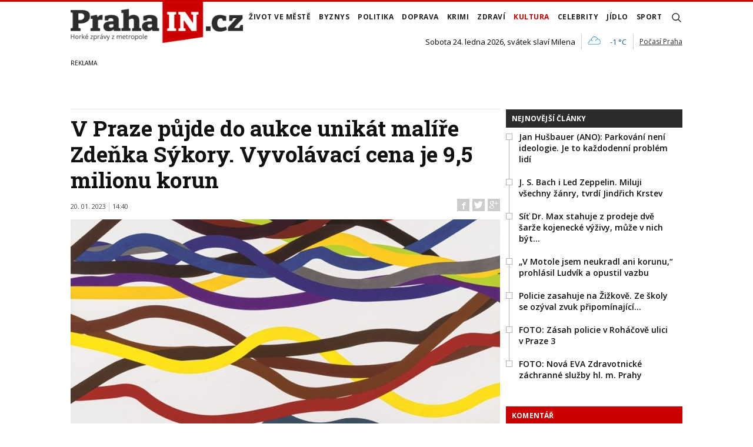

--- FILE ---
content_type: text/html; charset=utf-8
request_url: https://www.in-pocasi.cz/pocasi-na-web/pocasi-na-web.php?typ=light&layout=pruh&region=14&barva-den=222222&barva-teplota=125b8b&dni=1
body_size: 217
content:

document.write('<div style="width: 60px; text-align: center; float: left; padding-bottom: 5px;">');
document.write('<font color="#222222"><b>Sobota</b></font>');
document.write('<br/>');
document.write('<img src="https://media.in-pocasi.cz/images/pocasi-na-web/simple/zatazeno.png"  alt="Zataženo" title="Zataženo"  >');
document.write('<br/>');
document.write('<strong>');
document.write('<font color="#125b8b">-1 &deg;C</font>');
document.write('</strong>');
document.write('</div>');
document.write('<br style="clear: left;">');
